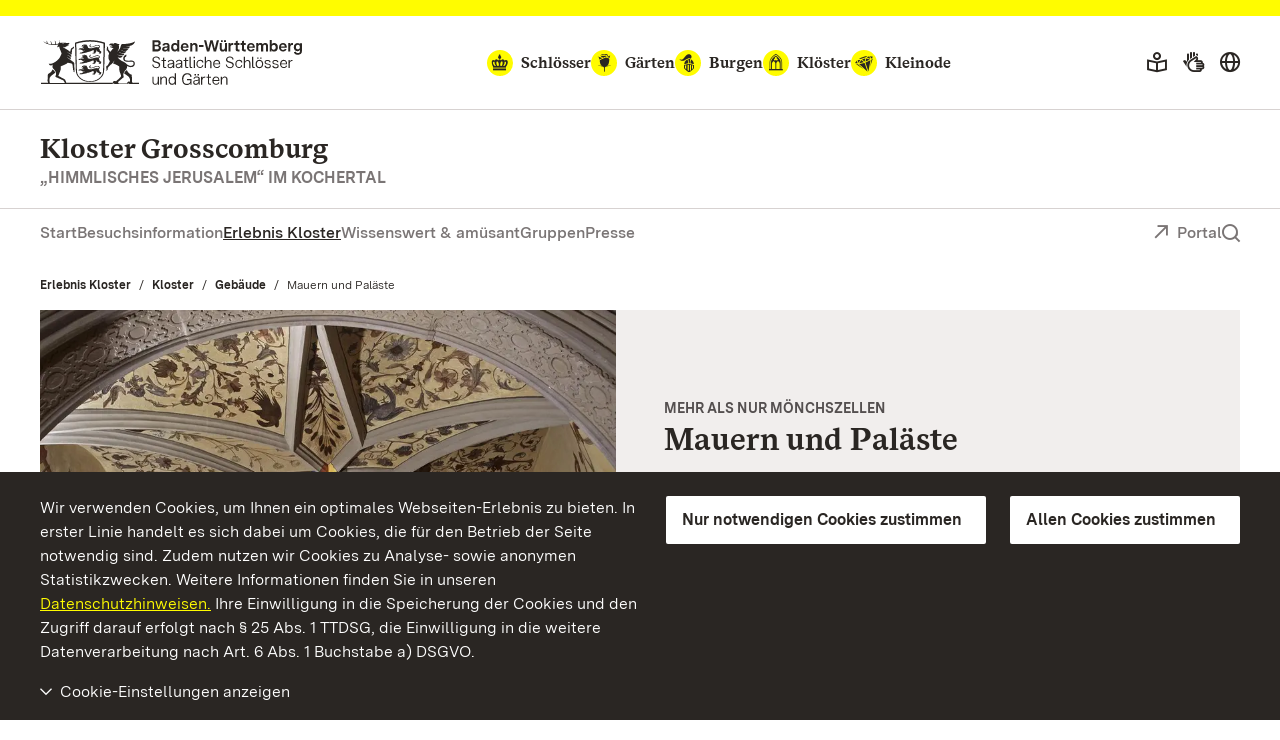

--- FILE ---
content_type: text/css; charset=utf-8
request_url: https://www.kloster-grosscomburg.de/build/Css/567.css
body_size: 988
content:
@font-face{font-family:BaWueSans;font-style:normal;font-weight:400;src:url(../Fonts/BaWueSansWeb-Regular.woff2) format("woff2"),url(../Fonts/BaWueSansWeb-Regular.woff) format("woff")}@font-face{font-family:BaWueSans;font-style:italic;font-weight:400;src:url(../Fonts/BaWueSansWeb-RegularItalic.woff2) format("woff2"),url(../Fonts/BaWueSansWeb-RegularItalic.woff) format("woff")}@font-face{font-family:BaWueSans;font-style:normal;font-weight:600;src:url(../Fonts/BaWueSansWeb-SemiBold.woff2) format("woff2"),url(../Fonts/BaWueSansWeb-SemiBold.woff) format("woff")}@font-face{font-family:BaWueSans;font-style:italic;font-weight:600;src:url(../Fonts/BaWueSansWeb-SemiBoldItalic.woff2) format("woff2"),url(../Fonts/BaWueSansWeb-SemiBoldItalic.woff) format("woff")}@font-face{font-family:BaWueSans;font-style:normal;font-weight:700;src:url(../Fonts/BaWueSansWeb-Bold.woff2) format("woff2"),url(../Fonts/BaWueSansWeb-Bold.woff) format("woff")}@font-face{font-family:BaWueSans;font-style:italic;font-weight:700;src:url(../Fonts/BaWueSansWeb-BoldItalic.woff2) format("woff2"),url(../Fonts/BaWueSansWeb-BoldItalic.woff) format("woff")}@font-face{font-family:"BaWueSerif";font-style:normal;font-weight:400;src:url(../Fonts/BaWueSerifWeb-Regular.woff2) format("woff2"),url(../Fonts/BaWueSerifWeb-Regular.woff) format("woff")}@font-face{font-family:"BaWueSerif";font-style:normal;font-weight:700;src:url(../Fonts/BaWueSerifWeb-Bold.woff2) format("woff2"),url(../Fonts/BaWueSerifWeb-Bold.woff) format("woff")}@font-face{font-family:Estonia;font-style:normal;font-weight:400;src:url(../Fonts/estonia-v11-latin-regular.woff2) format("woff2"),url(../Fonts/estonia-v11-latin-regular.ttf) format("truetype")}.detail-tags{margin-bottom:2.5rem;opacity:1}.detail-tags h2,.detail-tags h3{color:#2a2623;font-family:BaWueSans,Geneva,Verdana,Calibri,sans-serif;font-style:normal;font-weight:700}.detail-tags h2{font-size:1.25rem;margin:0}.detail-tags h3{font-size:1rem;margin-bottom:.875rem}.detail-tags .headline-icon-wrapper{border-top:1px solid #d7d2d1;display:inline-flex;flex-direction:column;margin-bottom:1.5rem;padding-top:.75rem}.detail-tags .icon-block{display:inline-flex;flex-direction:row;gap:.75rem;margin-bottom:.5rem}.detail-tags .icon-block .icon{background-color:transparent;box-sizing:border-box;color:#2a2623;font-size:1.125rem}.detail-tags .rubric{--tags-flex-direction:row;margin-bottom:1.5rem}@media print,screen and (min-width:62em){.detail-tags .rubric{--tags-flex-direction:column}}.detail-tags .rubric:nth-last-child(-n+2){margin-bottom:2rem}.detail-tags .rubric .tags{align-items:flex-start;display:inline-flex;flex-direction:var(--tags-flex-direction);flex-wrap:wrap;gap:.5rem}.detail-tags .rubric .tags:last-child{margin-bottom:0}.detail-tags .rubric input[type=checkbox]{border:none;height:0;outline:none;overflow:hidden;position:absolute;width:0;clip:rect(0,0,0,0)}.detail-tags .rubric input[type=checkbox]+label{background-color:#f1eeed;border-radius:.25rem;color:#544f4f;font-family:BaWueSans,Geneva,Verdana,Calibri,sans-serif;font-size:.875rem;font-weight:700;line-height:1.2;margin:0;padding:.25rem .5rem}.detail-tags .rubric input[type=checkbox]:checked+label,.detail-tags .rubric input[type=checkbox]:hover+label{background-color:#b0acab;color:#2a2623}.detail-tags .rubric input[type=checkbox]:focus-visible+label{outline:2px solid #1e90ff}.detail-tags .search-button{background-color:#7a7575;border:0;border-radius:.25rem;color:#fff;cursor:pointer;font-family:BaWueSans,Geneva,Verdana,Calibri,sans-serif;font-size:1rem;font-weight:700;line-height:1.3;margin:0;padding:.5rem .75rem}.detail-tags .search-button:focus{outline:2px solid #1e90ff}.detail-tags .search-button:disabled{cursor:not-allowed;opacity:.5}.detail-tags .search-button .icon{margin-right:.75rem;position:relative;top:.125rem}.detail-tags [data-overlay-container] [data-overlay-content]{background-color:#fff;bottom:auto;height:auto;left:0;padding:2.5rem;position:fixed;right:0;right:auto;top:0;width:100%}@media print,screen and (min-width:47.9375em){.detail-tags [data-overlay-container] [data-overlay-content]{bottom:auto;height:auto;left:50%;max-width:50%;right:auto;top:50%;transform:translate(-50%,-50%);width:auto}}.detail-tags [data-overlay-container] .closeoverlay{background-color:rgba(0,0,0,.5)}.detail-tags [data-overlay-container] .headline:before{content:none}.detail-tags [data-overlay-container] .closebutton{padding:.25rem .75rem;width:auto}

--- FILE ---
content_type: image/svg+xml
request_url: https://www.kloster-grosscomburg.de/_assets/f815366d62b4677dc39040a8018e162e/Icons/tipp.svg
body_size: 405
content:
<?xml version="1.0" encoding="UTF-8"?>
<svg id="Tipp" xmlns="http://www.w3.org/2000/svg" viewBox="0 0 31.25 13.85">
  <defs>
    <style>
      .cls-1 {
        fill: #2a2623;
        stroke-width: 0px;
      }
    </style>
  </defs>
  <path class="cls-1" d="M3.67,5.56l-3.19.86-.48-1.77,8.27-2.22.48,1.77-3.19.86,2.21,8.24-1.89.51L3.67,5.56Z"/>
  <path class="cls-1" d="M9.34,1.87l1.9-.51.5,1.88-1.9.51-.5-1.88ZM10.14,4.74l1.85-.49,1.98,7.39-1.85.49-1.98-7.39Z"/>
  <path class="cls-1" d="M13.96,3.72l1.77-.48.34,1.26c.14-.93.79-1.7,1.95-2.01,1.82-.49,3.53.42,4.2,2.91.67,2.5-.4,4.13-2.23,4.62-1.14.31-1.96,0-2.51-.51l1.03,3.85-1.83.49-2.72-10.13ZM20.34,5.9c-.38-1.43-1.31-1.84-2.32-1.57-1.02.27-1.64,1.1-1.26,2.52.39,1.45,1.36,1.86,2.36,1.59,1-.27,1.6-1.12,1.22-2.54Z"/>
  <path class="cls-1" d="M22.79,1.35l1.78-.48.34,1.26c.14-.93.79-1.7,1.95-2.01,1.82-.49,3.53.42,4.2,2.91.67,2.5-.4,4.13-2.23,4.62-1.15.31-1.96,0-2.51-.51l1.03,3.85-1.83.49-2.72-10.13ZM29.17,3.54c-.38-1.43-1.31-1.84-2.32-1.57-1.02.27-1.64,1.1-1.26,2.52.39,1.45,1.36,1.86,2.36,1.59,1-.27,1.6-1.12,1.22-2.54Z"/>
</svg>
